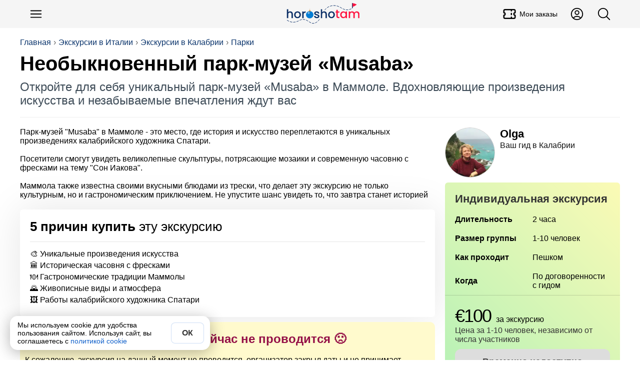

--- FILE ---
content_type: text/html; charset=utf-8
request_url: https://horosho-tam.ru/italiya/kalabriya/ekskursiya/neobyknovenniy-park-muzey-musaba
body_size: 13053
content:
<!DOCTYPE html><html lang="ru"><head><meta charset="UTF-8"><meta name="referrer" content="strict-origin-when-cross-origin"><meta name="viewport" content="width=device-width, initial-scale=1"><title>Musaba парк-музей в Калабрии: уникальная экскурсия 🇮🇹 цена €100</title><meta content="Musaba парк-музей в Калабрии: уникальная экскурсия 🇮🇹 цена €100" property="og:title"><meta content="Экскурсия в Калабрии: Погрузитесь в мир искусства и истории 📖 в парке-музее «Musaba» в Калабрии 🇮🇹. Уникальные картины, скульптуры и мозаики Спатари. 🌟 Вдохновляющая экскурсия ⛳ по живописному городку Маммола, известному своими гастрономическими традициями" name="description"><meta content="Экскурсия в Калабрии: Погрузитесь в мир искусства и истории 📖 в парке-музее «Musaba» в Калабрии 🇮🇹. Уникальные картины, скульптуры и мозаики Спатари. 🌟 Вдохновляющая экскурсия ⛳ по живописному городку Маммола, известному своими гастрономическими традициями" property="og:description"><script>(function (w, d, s, l, i) {
	w[l] = w[l] || [];
	w[l].push({
		'gtm.start':
			new Date().getTime(), event: 'gtm.js'
	});
	var f = d.getElementsByTagName(s)[0],
		j = d.createElement(s), dl = l != 'dataLayer' ? '&l=' + l : '';
	j.async = true;
	j.src =
		'https://www.googletagmanager.com/gtm.js?id=' + i + dl;
	f.parentNode.insertBefore(j, f);
})(window, document, 'script', 'dataLayer', 'GTM-NLPJT59');
</script><link href="https://horosho-tam.ru/italiya/kalabriya/ekskursiya/neobyknovenniy-park-muzey-musaba" rel="canonical"><meta content="https://horosho-tam.ru/italiya/kalabriya/ekskursiya/neobyknovenniy-park-muzey-musaba" property="og:url"><meta content="website" property="og:type"><meta content="https://horosho-tam.ru/thumb/600/expics/c7/36/0f91a3b4ddb491d99f70bdd405c536c7.jpg" property="og:image"><meta content="https://horosho-tam.ru/thumb/600/expics/c7/36/0f91a3b4ddb491d99f70bdd405c536c7.jpg" property="vk:image"><meta content="https://horosho-tam.ru/thumb/600/expics/c7/36/0f91a3b4ddb491d99f70bdd405c536c7.jpg" property="twitter:image"><meta property="og:site_name" content="ХорошоТам"><script type="application/ld+json">{"@context":"https://schema.org","@type":"WebSite","name":"ХорошоТам","url":"https://horosho-tam.ru"}</script><link rel="icon" type="image/png" href="/favicon-96x96.png" sizes="96x96"><link rel="icon" type="image/svg+xml" href="/favicon.svg"><link rel="shortcut icon" href="/favicon.ico"><link rel="apple-touch-icon" sizes="180x180" href="/apple-touch-icon.png"><link rel="manifest" href="/site.webmanifest"><style>*{box-sizing:border-box}:after,:before{box-sizing:inherit}body,h1,h2,h3,h4,h5,h6,html,img{margin:0;padding:0}button,input,select,textarea{font:inherit}[type=button],[type=reset],[type=submit],button{-webkit-appearance:none;appearance:none}img{border:0;height:auto;max-width:100%}audio,iframe,video{display:block;max-width:100%}[hidden]{display:none!important}html{color:#000;display:block;font-family:Helvetica Neue,Helvetica,Arial,sans-serif;font-size:16px;line-height:1.15;margin:0;padding:0;-webkit-text-size-adjust:100%}body{margin:0;-webkit-font-smoothing:antialiased;-webkit-tap-highlight-color:rgba(0,0,0,0)}html.scroll_off{height:100%;overflow:hidden!important}@media(max-width:767px){:active{transition:none!important}}.a{cursor:pointer;display:inline}.a_self{border-bottom:1px dashed #1060ca}.a,a{color:#1060ca;hyphens:manual;text-decoration:none}@media(hover:hover){.a:hover,a:hover{border-color:#ff4500;color:#ff4500}}.a:active,a:active{border-color:#ff4500;color:#ff4500}.w-full{width:100%}.btn_lite{background-color:#fff;border:1px solid #085cf5;color:#085cf5}@media(hover:hover){.btn_lite:hover{border-color:#085cf5;box-shadow:0 0 6px #0003;color:#085cf5}}.btn{background-color:#085cf5;border:none;color:#fff}@media(hover:hover){.btn:hover{background-color:#0649c4;color:#fff}}.btn.btn_waiting{background-color:#ddd;color:#333;cursor:wait}.btn_color{background-color:#085cf5;border:none;color:#fff}@media(hover:hover){.btn_color{transition:all .12s ease-in-out}.btn_color:hover{background-color:#0649c4;color:#fff}}.btn_white{background-color:#fff;border:none;box-shadow:0 2px 4px #0003;color:#333}@media(hover:hover){.btn_white:hover{box-shadow:0 1px 4px #00000080;color:#333}}.btn_white.btn_waiting{background-color:#ddd;box-shadow:inset 0 2px 4px #0003;color:#999;cursor:wait}.btn,.btn_lite,.btn_white{border-radius:6px;clear:both;cursor:pointer;display:inline-block;font-weight:700;line-height:1.4;padding:10px 15px;text-align:center;-webkit-user-select:none;user-select:none}@media(min-width:768px){.btn,.btn_lite,.btn_white{transition:all .12s ease-in-out}}@media(max-width:510px){.btn,.btn_lite,.btn_white{display:block;flex-basis:100%;width:100%}}.btn_off{cursor:not-allowed}.btn_off,.btn_off:hover{background-color:#ddd;color:#666}#page{min-height:800px}.dark-theme #page{background-color:#27292d;color:#fffc}#page .mpc{margin:auto;max-width:1024px;padding-left:10px;padding-right:10px;text-align:left}.meta{display:none}h1,h2,h3,h4,h5,h6{font-family:Helvetica Neue,Helvetica,Arial,sans-serif;margin:0}h1 i,h2 i,h3 i,h4 i,h5 i,h6 i{color:#ff1493}.lead{color:#555;font-size:16px;line-height:20px;text-align:left}@media(max-width:500px){.lead{font-size:14px;line-height:18px}}.pg{text-align:center}h1{hyphens:auto}h1.hh{font-size:38px;line-height:1.1em;margin-bottom:20px;margin-top:10px;text-align:left}@media(max-width:767px){h1.hh{font-size:26px;margin-bottom:10px}}.hh b{color:#ff4500;hyphens:none}.desc{color:#666}iframe{border:none;display:block;margin:0}aside{box-sizing:border-box}input,textarea{border:none;hyphens:unset}input[readonly],textarea[readonly]{background-color:#eee;color:#999}blockquote,figure,picture{margin:0;padding:0}#ads_page_top{display:block;padding-bottom:20px}.flag_bg{background-position:50%;background-size:contain}.flag,.flag_bg{background-repeat:no-repeat}.flag{background-image:url(/assets/0bb9752ec1327738f79b.png);background-size:3171.875% 833.3333333333%}.lazyload,.lazyloading{opacity:0}img.lazyload:not([src]){visibility:hidden}.lazy-script{background-color:#fff}.lazy-script.style1{border:1px solid #ddd;padding:4px}.wrap,.wrap_big{box-sizing:border-box;margin-left:auto;margin-right:auto;max-width:1200px;text-align:left}.wrap{padding-left:15px;padding-right:15px}@media(min-width:1200px){.wrap{padding-left:0;padding-right:0}}.wrap_big{max-width:1200px;padding-left:0;padding-right:0}@media(max-width:1200px){.wrap.wrap5,.wrap_big.wrap5{padding-left:5px;padding-right:5px}.wrap.wrap0,.wrap_big.wrap0{padding-left:0;padding-right:0}}.scrollbar{-ms-overflow-style:none}.scrollbar::-webkit-scrollbar{display:none}.hide_block{display:none!important}table{border-collapse:collapse}svg{height:1em;width:1em}button,input,textarea{font-family:inherit;font-size:inherit}#navi{margin:10px auto;z-index:1;-ms-overflow-style:none;padding:4px 0;position:relative}@media(max-width:767px){#navi{margin:2px -10px 0;padding:5px 0}#navi .navi_ul{overflow:auto}#navi .navi_ul::-webkit-scrollbar{display:none}#navi .navi_ul .navi_a{font-size:16px}#navi .navi_ul .navi_a .navi_cnt:before{line-height:16px}#navi li:first-child{margin-left:10px}}#navi .navi_ul{list-style-type:none;margin:5px 0;padding:0}@media(max-width:767px){#navi .navi_ul{display:block;white-space:nowrap}}#navi .navi_li{align-items:center;background-color:#eee;border:1px solid #444;border-radius:6px;display:inline-block;margin:3px 10px 3px 0;padding:0;position:relative;-webkit-user-select:none;user-select:none}#navi .navi_li:hover{background-color:#fff}#navi .navi_li:first-child .navi_a{font-weight:700}#navi .navi_li.ac{background-color:#333}#navi .navi_li.ac .navi_a{color:#fff}#navi .navi_li.navi_with_cnt{padding-right:10px}#navi .navi_li#navi_country_drop_list{padding-right:20px}#navi .navi_li#navi_country_drop_list:after{background-size:auto 100%;margin-right:5px}#navi .navi_li#navi_country_drop_list .navi_title{margin-right:-2px}#navi .navi_a{color:#333;font-size:18px;font-weight:400!important;position:relative;white-space:nowrap}#navi .navi_cnt:before{background-color:#ff1493;border-radius:3px;color:#fff;content:attr(data-cnt);display:inline-block;font-size:12px;line-height:18px;margin-left:-5px;padding:0 3px;text-align:center;transform:translateY(-2px)}#navi .navi_emoji{display:inline-block;margin-right:-5px;padding-left:10px}#navi .navi_title{display:inline-block;padding:4px 10px}#fast_links{margin-bottom:5px}#fast_links .wrap{display:flex}#fast_links .wrap .r{align-items:center;color:#075fdb;display:flex;font-weight:700}#fast_links .wrap .r:before{content:"🔥";display:inline-block;font-size:24px;margin-right:10px}#fast_links .wrap .r:hover{color:#ff4500}#crumbs_box{margin-top:20px;overflow:auto;text-align:left;width:100%}#crumbs_box::-webkit-scrollbar{display:none}@media(min-width:900px){#crumbs_box{overflow:unset}}#crumbs{align-items:center;display:flex;flex-wrap:nowrap;font-size:14px;list-style-type:none;margin:0;padding:0;text-align:center;white-space:nowrap}@media(min-width:900px){#crumbs{flex-wrap:wrap;font-size:16px}}#crumbs li{display:block;position:relative}@media(max-width:767px){#crumbs li{display:inline-block}}#crumbs li a{color:#09336b;display:inline-block;-webkit-user-select:none;user-select:none}#crumbs li a:hover{color:#ff4500}#crumbs li:before{color:#666;content:"›";display:inline-block;margin:0 5px;text-shadow:none}#crumbs li.crumb_main,#crumbs li:first-child{margin-left:0}#crumbs li.crumb_main:before,#crumbs li:first-child:before{display:none}#top_line{align-items:center;background-color:#f5f5f5;display:flex;min-height:56px;padding:5px 0;position:relative;z-index:1000}#top_line__wrap{display:flex;flex:1;justify-content:space-between}.top_menu__btn.button_svg.button{color:#000;font-size:30px}.top_menu__btn__text{font-size:14px;font-weight:500;margin-left:5px}.top_menu__btn__extra{display:none!important}@media(min-width:900px){.top_menu__btn__extra{display:flex!important}}#menu_btn{margin-left:5px}#header_finder_btn{margin-right:5px}#header_finder{align-items:center;display:flex;justify-self:flex-end}#finder_box{background-color:#0000;border:none;border-radius:3px;display:none;flex:1;justify-content:center;outline:none}#finder{display:block;flex:1;max-width:800px;padding:5px 10px}#top_line.ac_finder #header_finder{flex:1}#top_line.ac_finder #header_finder #finder_box{animation:finder_box .15s ease-out;display:flex}@keyframes finder_box{0%{opacity:0}}#top_line.ac_finder #logo{display:none}#top_linka{font-size:18px;margin-bottom:10px;padding-top:30px;position:relative;z-index:1}@media(min-width:900px){#top_linka{font-size:24px}}#top_linka a{color:#fff}#top_linka a span{text-decoration:underline}.logo_new{background-image:url(/assets/d70d7c17cdd638be17e1.svg);background-position:50%;background-repeat:no-repeat;background-size:contain;flex:1}@media(min-width:900px){.logo_new{margin-left:200px}}.logo{align-items:center;align-self:center;display:flex;flex:1;font-size:24px;font-weight:500;justify-content:center;letter-spacing:-1.5px;-webkit-user-select:none;user-select:none}.logo,.logo:hover{color:#000}.logo__second{background-color:#3a73dc;border-radius:50% 5px 5px 50%;color:#fff;font-size:16px;margin-left:2px;padding:2px 6px 2px 8px;transform:rotate(-15deg) translate(1px,-3px)}.logo__second_with_flag{align-items:center;border-radius:5px;display:flex;padding-left:6px;transform:none}.logo__flag{background-position:50%;background-repeat:no-repeat;background-size:cover;display:inline-block;height:12px;margin-left:5px;width:20.4px}@media(hover:hover){.logo:hover .logo__second{background-color:#ff4500}}#top_page{margin-bottom:20px;overflow:hidden;padding:0 15px;position:relative}@media(min-width:1200px){#top_page{padding:0}}#top_center{border-bottom:1px solid #eee;display:flex;flex:1;flex-direction:column;justify-content:space-between;padding-bottom:20px;position:relative;width:100%;z-index:3}#top_center.hide{visibility:hidden}.header_title_box{margin-top:10px}.header_title{font-family:Arial Black,Arial,Tahoma,Helvetica,sans-serif;font-size:28px;font-weight:700;hyphens:auto;overflow:hidden}@media(min-width:900px){.header_title{font-size:40px}}.header_lead{color:#3d4b57;font-size:18px;margin-top:10px}@media(min-width:900px){.header_lead{font-size:24px}}.is-loading{color:#aaa;cursor:wait;position:relative}.is-loading:before{animation:anim_loading .5s linear infinite;border:3px solid #6495ed;border-bottom-color:#fff;border-radius:50%;content:"";height:20px;left:50%;position:absolute;top:50%;transform:translate(-50%,-50%);transform-origin:left top;width:20px}@keyframes anim_loading{to{rotate:1turn}}.wrapper{margin-left:auto;margin-right:auto}.wrapper+.wrapper{margin-top:20px}.wrapper_cloud{background-color:#fff;box-shadow:0 0 80px #0000001a}.wrapper_cloud,.wrapper_grey{border-radius:6px;padding:20px}.wrapper_grey{background-color:#f5f5f5}.wrapper_cols_2>.wrapper+.wrapper,.wrapper_cols_3>.wrapper+.wrapper{margin-top:10px}@media(min-width:900px){.wrapper_cols_2,.wrapper_cols_3{display:flex;flex-wrap:wrap}.wrapper_cols_2>.wrapper,.wrapper_cols_3>.wrapper{flex:1;min-width:calc(50% - 10px);width:calc(50% - 10px)}.wrapper_cols_2>.wrapper:nth-child(2n),.wrapper_cols_3>.wrapper:nth-child(2n){margin-left:10px}.wrapper_cols_2>.wrapper:first-child,.wrapper_cols_2>.wrapper:nth-child(2),.wrapper_cols_3>.wrapper:first-child,.wrapper_cols_3>.wrapper:nth-child(2){margin-top:0}.wrapper_cols_3>.wrapper{margin-left:10px;min-width:calc(33.33% - 10px);width:calc(33.33% - 10px)}.wrapper_cols_3>.wrapper:first-child{margin-left:0}.wrapper_cols_3>.wrapper:first-child,.wrapper_cols_3>.wrapper:nth-child(2),.wrapper_cols_3>.wrapper:nth-child(3){margin-top:0}}.wrapper_h2{border-bottom:1px solid #0000001a;color:#000;font-size:18px;font-weight:500;margin:0 0 15px;padding:0 0 15px}@media(min-width:600px){.wrapper_h2{font-size:26px}}.wrapper_h3{color:#333;font-size:20px;font-weight:700;margin:0 0 20px}@media(min-width:600px){.wrapper_h3{font-size:22px}}.wrapper_lead{color:#999;display:block;font-size:.65em;font-style:normal;font-weight:400;margin-top:5px}@media(min-width:600px){.wrapper_lead{display:inline-block;margin-left:5px}}#footer_muter{margin:50px auto}#footer{background:linear-gradient(0,#222,#000);clear:both;font-size:16px;padding-bottom:100px;text-align:center}@media(min-width:600px){#footer{padding-bottom:20px}}#footer .ftsect{color:#eee;font-weight:700;margin-bottom:20px}#footer .ftlink{margin-top:15px}#footer .trip_link,#footer a{color:#ccc;cursor:pointer;display:inline-block}#footer .trip_link:hover,#footer a:hover{color:#fff}#footer .about_slogan{margin:10px 0}.footer_inner{color:#aaa;flex-wrap:wrap;margin:auto;max-width:1210px;padding:30px 0;text-align:left}@media(min-width:900px){.footer_inner{display:flex}}.footer_section{border-bottom:1px solid #222;margin:0 20px 20px;min-width:unset;padding-bottom:20px}.footer_section:last-child{border-bottom:0}@media(min-width:900px){.footer_section{border:none;flex:1;margin:10px;min-width:300px;padding-bottom:0}}.footer_about{flex:1;min-width:90%}.payment_footer_title{margin-top:10px}.payment_footer{display:flex}.payment_footer .rr{background-position:50%;background-repeat:no-repeat;background-size:contain;height:24px;width:62px}.payment_footer .rr.payment_visa{background-image:url(/assets/b1ae10bcdb8e8fd87eaf.svg);margin-right:6px}.payment_footer .rr.payment_mastercard{background-image:url(/assets/edddf8f218accd573110.svg);width:40px}.payment_footer .rr.payment_mir{background-image:url(/assets/a11dff9d5d6e642ba23c.svg);margin-right:0;width:82px}.footer__row_with_icon{align-items:center;display:flex;margin-top:15px}.footer__row_with_icon__text{margin-left:10px}.hide-s{display:none}@media(min-width:600px){.hide-s{display:block}}.show-s{display:block}@media(min-width:600px){.show-s{display:none}}.b{font-weight:700!important}.w-s{max-width:600px}.w-m{max-width:900px}.w-l{max-width:1200px}.w-xl{max-width:1536px}.mt{margin-top:20px}.mb{margin-bottom:20px}.ml{margin-left:20px}.mr{margin-right:20px}.mh{margin-bottom:20px;margin-top:20px}.m5{margin:5px}.mt5{margin-top:5px}.mb5{margin-bottom:5px}.ml5{margin-left:5px}.mr5,.mw5{margin-right:5px}.mw5{margin-left:5px}.mh5{margin-bottom:5px;margin-top:5px}.m10{margin:10px}.mt10{margin-top:10px}.mb10{margin-bottom:10px}.ml10{margin-left:10px}.mr10,.mw10{margin-right:10px}.mw10{margin-left:10px}.mh10{margin-bottom:10px;margin-top:10px}.m15{margin:15px}.mt15{margin-top:15px}.mb15{margin-bottom:15px}.ml15{margin-left:15px}.mr15,.mw15{margin-right:15px}.mw15{margin-left:15px}.mh15{margin-bottom:15px;margin-top:15px}.m30{margin:30px}.mt30{margin-top:30px}.mb30{margin-bottom:30px}.ml30{margin-left:30px}.mr30,.mw30{margin-right:30px}.mw30{margin-left:30px}.mh30{margin-bottom:30px;margin-top:30px}.m0{margin:0!important}.fs14{font-size:14px}.fs18{font-size:18px}.fs22{font-size:22px}.fs28{font-size:28px}.fs32{font-size:32px}.flex{display:flex}.flex-vc{align-items:center}.flex-hc{justify-content:center}.flex-1{flex:1}</style><link rel="stylesheet" href="/assets/9427.e4cd248e9423d2d8cfcf.css"><link rel="stylesheet" href="/assets/ekskursiya.d3e4326d94d51c53feef.css"><script>var page = "ekskursiya";var lang = "ru";window.dataLayer = window.dataLayer || [];window.no_ads = true;window.eProduct = {"item_name":"Необыкновенный парк-музей «Musaba»","item_id":"5f6dd5eaa67eba41cc13744e","price":0.04,"price_full":100,"item_brand":"sp","item_category":"Экскурсии","item_category2":"Италия","item_category3":"Калабрия","item_variant":"private","quantity":1,"currency":"EUR","location_id":"ChIJCxVihNKQPxMRcSMmPSQdpJE"};window.eProduct_currency = "RUB";window.accepted_terms = {};</script><script>window.menu_navi = {"country":{"obzor":{"emoji":"🇮🇹","url":"italiya/obzor","title":"Италия"},"ekskursii_country":{"url":"italiya/ekskursii","title":"Экскурсии"},"tury_country":{"url":"italiya/tury","title":"Туры"},"art":{"url":"italiya","title":"Статья о стране"},"goroda":{"url":"italiya/goroda","title":"Города"},"foto":{"url":"italiya/foto","title":"Фото"}},"city":{"obzor":{"url":"italiya/kalabriya/obzor","title":"Калабрия"},"ekskursiya":{"url":"italiya/kalabriya/ekskursiya/neobyknovenniy-park-muzey-musaba","title":"Экскурсия","ac":true}}};</script><script>window._ro = {"top_links":[["Экскурсии в Италии","italiya/ekskursii"],["Экскурсии в Калабрии","italiya/kalabriya/ekskursii"],["Парки","italiya/kalabriya/ekskursii/parki"]],"country":{"_id":"59c10714e609ab576dbe7113","title":"Италия","code":"it","url":"italiya","name":{"uk":"Італія","ar":"إيطاليا","id":"Italia","zh-TW":"義大利","vi":"Ý","ms":"Italia","ko":"이탈리아","tl":"Italy","zh-Hant":"義大利","jp":"イタリア","lt":"Italy","pt-BR":"Itália","pt":"Itália","pl":"Włochy","zh-CN":"意大利","es":"Italia","fr":"Italie","it":"Italia","th":"อิตาลี","tr":"İtalya","de":"Italien","ru":"Италия","en":"Italy"},"full":"Итальянская Республика","capital":{"title":"Рим","code":"rom","url":"rim","travelata":{"_id":"65499921f3666225ddb6ec32","id":880},"level_travel":{"id":10445}},"pic":"59cbd4b69d23207ff4794981","corona_cases":26723249,"arts":21,"travelata":{"_id":"6549968cf3666225ddb6dd33","id":39,"popular":0},"excursions":{"count":1937,"tours":63},"main_art":true,"sravni":{"slug":"italija"},"tours_count":20},"city":{"_id":"5f63f33557ed452c99f2a165","t":0,"title":"Калабрия","url":"kalabriya","name":{"ru":"Калабрия","en":"calabria"},"travelata":{"_id":"65499920f3666225ddb6e048","id":847},"google_place_id":"ChIJCxVihNKQPxMRcSMmPSQdpJE","yandex":{"region_id":104218}},"in_country":"в Италии","country_from":"Италии","country_po":"Италии","top_pic":"/thumb/top/pics/81/49/59cbd4b69d23207ff4794981/italiya.jpg","in_city":"в Калабрии","city_to":"в Калабрию","city_from":"Калабрии","city_po":"Калабрии","flag":"🇮🇹"};</script><script>window.booking_inside = false;</script><script>window._ex_opt = {"_id":"5f6dd5eaa67eba41cc13744e","id":7670,"partner":"sp","is_tour":null,"main_type":"private","off":true,"max_persons":10};window.ex_ab_test = undefined;window.ex_good_text = true;</script><script src="/assets/runtime.b17fe21389cb67437549.js" defer></script><script src="/assets/2724.2bcc7ea6ac161f1b88e4.js" defer></script><script src="/assets/3681.8cd7a085947383cd66d3.js" defer></script><script src="/assets/2899.93424fe4ad5e0b8624a9.js" defer></script><script src="/assets/9264.1f186519785f94258dcb.js" defer></script><script src="/assets/139.4098470050d16410ff44.js" defer></script><script src="/assets/ekskursiya.797ac83a38256935097f.js" defer></script></head><body data-page="ekskursiya"><noscript><iframe src="https://www.googletagmanager.com/ns.html?id=GTM-NLPJT59" height="0" width="0" style="display:none;visibility:hidden"></iframe></noscript><script type="text/javascript">(function(m,e,t,r,i,k,a){m[i]=m[i]||function(){(m[i].a=m[i].a||[]).push(arguments)}; m[i].l=1*new Date(); for (var j = 0; j < document.scripts.length; j++) {if (document.scripts[j].src === r) { return; }} k=e.createElement(t),a=e.getElementsByTagName(t)[0],k.async=1,k.src=r,a.parentNode.insertBefore(k,a)}) (window, document, "script", "https://mc.yandex.ru/metrika/tag.js", "ym"); ym(45707310, "init", { clickmap:true, trackLinks:true, accurateTrackBounce:true, webvisor:true, ecommerce:"dataLayer" });</script><header id="top_line"><div class="wrap_big" id="top_line__wrap"><button class="button-text button top_menu__btn button_svg" type="button" id="menu_btn" title="Меню"><svg xmlns="http://www.w3.org/2000/svg" fill="none" viewBox="0 0 24 24" stroke-width="1.5" stroke="currentColor">
    <path stroke-linecap="round" stroke-linejoin="round" d="M3.75 6.75h16.5M3.75 12h16.5m-16.5 5.25h16.5" />
</svg></button><a class="logo_new" href="/" title="ХорошоТам"></a><a class="button-text button button_svg top_menu__btn top_menu__btn__extra" title="Мои заказы" href="/my/orders"><svg stroke="currentColor" fill="none" stroke-width="2" viewBox="0 0 24 24" stroke-linecap="round" stroke-linejoin="round" height="200px" width="200px" xmlns="http://www.w3.org/2000/svg"><path d="M15 5l0 2"></path><path d="M15 11l0 2"></path><path d="M15 17l0 2"></path><path d="M5 5h14a2 2 0 0 1 2 2v3a2 2 0 0 0 0 4v3a2 2 0 0 1 -2 2h-14a2 2 0 0 1 -2 -2v-3a2 2 0 0 0 0 -4v-3a2 2 0 0 1 2 -2"></path></svg><div class="top_menu__btn__text">Мои заказы</div></a><a class="button-text button button_svg top_menu__btn top_menu__btn__extra" title="Личный кабинет" href="/my"><svg xmlns="http://www.w3.org/2000/svg" fill="none" viewBox="0 0 24 24" stroke-width="1.5" stroke="currentColor">
    <path stroke-linecap="round" stroke-linejoin="round" d="M17.982 18.725A7.488 7.488 0 0 0 12 15.75a7.488 7.488 0 0 0-5.982 2.975m11.963 0a9 9 0 1 0-11.963 0m11.963 0A8.966 8.966 0 0 1 12 21a8.966 8.966 0 0 1-5.982-2.275M15 9.75a3 3 0 1 1-6 0 3 3 0 0 1 6 0Z" />
</svg></a><div id="header_finder"><button class="button-text button top_menu__btn button_svg" type="button" id="header_finder_btn" title="Поиск"><svg xmlns="http://www.w3.org/2000/svg" fill="none" viewBox="0 0 24 24" stroke-width="1.5" stroke="currentColor">
    <path stroke-linecap="round" stroke-linejoin="round" d="m21 21-5.197-5.197m0 0A7.5 7.5 0 1 0 5.196 5.196a7.5 7.5 0 0 0 10.607 10.607Z" />
</svg></button></div></div></header><div id="top_page"><div class="wrap_big" id="top_center"><div id="crumbs_box" onclick="yaMetrika('crumbs')"><ol id="crumbs"><li><a href="/">Главная</a></li><li><a href="/italiya/ekskursii">Экскурсии в Италии</a></li><li><a href="/italiya/kalabriya/ekskursii">Экскурсии в Калабрии</a></li><li><a href="/italiya/kalabriya/ekskursii/parki">Парки</a></li></ol></div><script type="application/ld+json">{"@context":"https://schema.org","@type":"BreadcrumbList","itemListElement":[{"@type":"ListItem","position":1,"item":{"@id":"https://horosho-tam.ru","name":"Главная"}},{"@type":"ListItem","position":2,"item":{"@id":"https://horosho-tam.ru/italiya/ekskursii","name":"Экскурсии в Италии"}},{"@type":"ListItem","position":3,"item":{"@id":"https://horosho-tam.ru/italiya/kalabriya/ekskursii","name":"Экскурсии в Калабрии"}},{"@type":"ListItem","position":4,"item":{"@id":"https://horosho-tam.ru/italiya/kalabriya/ekskursii/parki","name":"Парки"}},{"@type":"ListItem","position":5,"item":{"@id":"https://horosho-tam.ru/italiya/kalabriya/ekskursiya/neobyknovenniy-park-muzey-musaba","name":"Необыкновенный парк-музей «Musaba»"}}]}</script><div class="header_title_box"><h1 class="header_title" data-len="40">Необыкновенный парк-музей «Musaba»</h1><div class="header_lead">Откройте для себя уникальный парк-музей «Musaba» в Маммоле. Вдохновляющие произведения искусства и незабываемые впечатления ждут вас</div></div></div></div><main class="page_ekskursiya wrap" id="page"><div id="ex_context"><div id="ex_left"><div class="eks_box_info"><div class="ex_annotation">Парк-музей "Musaba" в Маммоле - это место, где история и искусство переплетаются в уникальных произведениях калабрийского художника Спатари.<br><br>Посетители смогут увидеть великолепные скульптуры, потрясающие мозаики и современную часовню с фресками на тему "Сон Иакова".<br><br>Маммола также известна своими вкусными блюдами из трески, что делает эту экскурсию не только культурным, но и гастрономическим приключением. Не упустите шанс увидеть то, что завтра станет историей</div><section class="wrapper wrapper_cloud w-full" style="margin-top: 20px"><h2 class="wrapper_h2"><strong>5 причин купить</strong> эту экскурсию</h2><ul class="box_list box_list__pure box_list__ul"><li class="box_list__ul_li">🎨 Уникальные произведения искусства</li><li class="box_list__ul_li">🏛️ Историческая часовня с фресками</li><li class="box_list__ul_li">🍽️ Гастрономические традиции Маммолы</li><li class="box_list__ul_li">🌄 Живописные виды и атмосфера</li><li class="box_list__ul_li">🖼️ Работы калабрийского художника Спатари</li></ul></section><div class="ex_off_info"><div class="ex_off_info_title">Эта экскурсия сейчас не проводится 🙁</div><div class="ex_off_info_text">К сожалению, экскурсия на данный момент не проводится, организатор закрыл даты и не принимает заказы.</div></div><div class="info mt">Далее идёт описание экскурсии, но забронировать её не получится, используйте эту информацию просто для ознакомления.</div></div><aside class="ex_right_mobile" id="ex_right"><div class="hello_ava"><img class="guide_ava" src="https://7d9e88a8-f178-4098-bea5-48d960920605.selcdn.net/12f4f352-f31d-41b9-a15c-65c6100190d0/-/format/webp/-/scale_crop/220x220/center/-/quality/smart_retina/" alt="Olga" loading="lazy"><div class="hello_ava_right"><div class="guide_name guide_s2"><b>Olga</b><span>Ваш гид в Калабрии</span></div></div></div><div class="ex_sticky"><div id="ex_box"><div id="book_table_box"><table id="book_table"><caption>Индивидуальная экскурсия</caption><tbody><tr data-key="duration"><th>Длитель&shy;ность</th><td>2 часа</td></tr><!--+tr('size', 'Размер группы', '👥')= ExType.size_people + (!q.is_tour && q.is_private && q.max_persons < 20 ? ' (индивидуально для вас)' : '')--><tr data-key="size"><th>Размер группы</th><td>1-10 человек</td></tr><tr data-key="transport"><th>Как проходит</th><td>Пешком</td></tr></tbody><tr data-key="schedule"><th>Когда</th><td>По договоренности с гидом</td></tr></table></div><div id="book_button_box"><div id="eks_info_bottom_cont"><div class="price_box"><div class="price_val_box"><span class="price_val">€100</span><span class="price_for"> за экскурсию</span></div><div class="r_price_unit">Цена за 1-10 человек, независимо от числа участников</div></div><button class="button w-full button_off sz-xl" type="button" id="book_button">Временно недоступно</button></div></div></div><ul class="ex_ul"><li><div class="ex_ul_b">Безопасная оплата</div><div class="ex_ul_txt">Оплата происходит с использованием защищенных платежных систем и в соответствии с 54-ФЗ</div></li><li><div class="ex_ul_b">Более 40 000 экскурсий</div><div class="ex_ul_txt">от 8000 гидов и экскурсионных агентств размещённых на нашем сайте</div></li></ul></div></aside><section class="wrapper wrapper_cloud w-full"><h2 class="wrapper_h2">Что можно увидеть</h2><ul class="box_list box_list__ul"><li class="box_list__ul_li">Парк-музей «Musaba»</li><li class="box_list__ul_li">Часовня с фресками «Сон Иакова»</li></ul></section><section class="wrapper wrapper_cloud ex_desc" id="desc"><h2 class="wrapper_h2">Описание экскурсии</h2><h3>Путешествие в Маммолу</h3><p>На этот раз мы отправимся в маленький, уютный городок среди гор с необычным названием Маммола. Этот город известен своими трактирчиками, где готовят невероятно вкусную треску, и его даже прозвали «городом трески». Однако наша цель не гастрономическая, а гораздо более возвышенная. Мы направляемся туда за другой пищей — пищей для души и ума. Но, конечно, по желанию можно совместить и то, и другое, ведь не одним духом жив человек, но и хлебом насущным.</p><h3>Парк-музей «Musaba»</h3><p>Итак, наша цель — парк-музей с впечатляющим названием «Musaba». Это место действительно необычное и, к сожалению, малоизвестное. Здесь история, искусство, творчество и культура идут рука об руку, создавая уникальную атмосферу.</p><h4>Искусство и творчество</h4><p>В «Musaba» вы сможете увидеть замечательные и своеобразные картины, великолепные скульптуры и потрясающие мозаики калабрийского художника Спатари. Его работы полны пафоса и оригинальности. Только истинный художественный гений мог вообразить и воплотить в жизнь такое творение, где искусство иллюстрирует путь человеческой истории.</p><h4>Старинная часовня</h4><p>Одним из самых примечательных мест в этом музее является старая часовня, стены и потолок которой расписаны современными фресками на тему сюжета из Ветхого Завета «Сон Иакова». Посетители сравнивают её с Сикстинской капеллой, и это сравнение не случайно. Здесь вы сможете увидеть то, что завтра станет частью истории.</p><h3>Заключение</h3><p>Рекомендую всем, кто хочет увидеть уникальные произведения искусства и прикоснуться к культуре, посетить «Musaba». Это место вдохновляет и дарит возможность увидеть будущее через призму творчества. Путешествие в Маммолу станет не только познавательным, но и вдохновляющим опытом!</p></section><section class="wrapper wrapper_cloud ex_accordions" id="faq" itemscope itemtype="https://schema.org/FAQPage"><h2 class="wrapper_h2">Ответы на вопросы</h2><style>.accordion + .accordion {
	border-top: 1px #ddd solid;
}
.accordion_title {
	padding: 15px 0;
	cursor: pointer;
	user-select: none;
	font-weight: bold;
	display: block;
	font-size: 18px;
	list-style: none;
}
@media (max-width: 600px) {
	.accordion_title {
		font-size: 16px;
	}
}
.accordion_title:before {
	content: '+';
	display: inline-block;
	text-align: center;
	width: 20px;
	height: 20px;
	line-height: 16px;
	transform: translate(0, -2px);
	background-color: #1e88e5;
	border-radius: 50%;
	margin-right: 10px;
	color: #fff;
}
.accordion_title::-webkit-details-marker {
	display: none
}
.accordion[open] > .accordion_title:before {
	/*content: '–';*/
	/*content: '×';*/
	content: '⌄';
	line-height: 11px;
	transform: translate(0, -4.5px);
	background-color: #333;
}
.accordion_title:hover {
	color: orangered;
}
.accordion_title_text {
	flex: 1;
}
.accordion_block {
	padding: 0 0 30px 0;
}
.accordion_block > ul, .accordion_block > ol {
	margin: 10px 0 0 0;
	padding-left: 20px;
}
.accordion:last-child .accordion_block  {
	padding-bottom: 0;
}</style><details class="accordion" open itemscope itemtype="https://schema.org/Question" itemprop="mainEntity"><summary class="accordion_title" onclick="yaMetrika('accordion')" itemprop="name">Что включено</summary><div class="accordion_block" itemscope itemprop="acceptedAnswer" itemtype="https://schema.org/Answer"><div itemprop="text"><ul class="include_box_text ex_incl_included"><li class="include_box_li">Сопровождение</li></ul></div></div></details><details class="accordion" open itemscope itemtype="https://schema.org/Question" itemprop="mainEntity"><summary class="accordion_title" onclick="yaMetrika('accordion')" itemprop="name">Что не входит в цену</summary><div class="accordion_block" itemscope itemprop="acceptedAnswer" itemtype="https://schema.org/Answer"><div itemprop="text"><ul class="include_box_text ex_incl_not_included"><li class="include_box_li">Трансфер</li></ul></div></div></details><details class="accordion" itemscope itemtype="https://schema.org/Question" itemprop="mainEntity"><summary class="accordion_title" onclick="yaMetrika('accordion')" itemprop="name">Место начала и завершения?</summary><div class="accordion_block" itemscope itemprop="acceptedAnswer" itemtype="https://schema.org/Answer"><div itemprop="text"><div>Калабрия, по договоренности</div></div></div></details><details class="accordion" itemscope itemtype="https://schema.org/Question" itemprop="mainEntity"><summary class="accordion_title" onclick="yaMetrika('accordion')" itemprop="name">Когда и сколько длится?</summary><div class="accordion_block" itemscope itemprop="acceptedAnswer" itemtype="https://schema.org/Answer"><div itemprop="text"><div>Когда: <b>По договоренности с гидом</b></div><div>Экскурсия длится около <b>2 часов</b></div><div>Бронировать нужно заранее, минимум за <b>36 часов</b> до начала</div></div></div></details><details class="accordion" itemscope itemtype="https://schema.org/Question" itemprop="mainEntity"><summary class="accordion_title" onclick="yaMetrika('accordion')" itemprop="name">Кто ещё будет вместе со мной?</summary><div class="accordion_block" itemscope itemprop="acceptedAnswer" itemtype="https://schema.org/Answer"><div itemprop="text"><div><b>Это индивидуальная экскурсия</b>, всё внимание будет для вас и вашей компании. Размер группы не более 10 чел.</div></div></div></details></section></div><div id="ex_right_stub"></div></div><script type="application/ld+json">{"@context":"https://schema.org","@type":["Event","Product"],"name":"Необыкновенный парк-музей «Musaba»","image":["https://7d9e88a8-f178-4098-bea5-48d960920605.selcdn.net/a984ae2c-dd5c-4642-80d5-314ec9128efc/","https://7d9e88a8-f178-4098-bea5-48d960920605.selcdn.net/803d348f-3a8a-4cc5-b44b-ecf610a328a5/","https://7d9e88a8-f178-4098-bea5-48d960920605.selcdn.net/83cab4f6-389b-439b-984b-c24b99518642/"],"description":"На этот раз мы отправимся в маленький, приютившийся среди гор городишко со странным названием Маммола. Издавна он славится своим...","@id":"https://horosho-tam.ru/italiya/kalabriya/ekskursiya/neobyknovenniy-park-muzey-musaba","url":"https://horosho-tam.ru/italiya/kalabriya/ekskursiya/neobyknovenniy-park-muzey-musaba","inLanguage":"ru","brand":{"@type":"Organization","name":"ХорошоТам","url":"https://horosho-tam.ru"},"offers":{"@type":"Offer","price":100,"priceCurrency":"EUR","availability":"https://schema.org/OutOfStock","url":"https://horosho-tam.ru/italiya/kalabriya/ekskursiya/neobyknovenniy-park-muzey-musaba","validFrom":"2026-01-21"},"organizer":{"@type":"Organization","name":"ХорошоТам","url":"https://horosho-tam.ru"},"eventAttendanceMode":"https://schema.org/OfflineEventAttendanceMode","eventStatus":"https://schema.org/EventScheduled","startDate":"2026-01-22","endDate":"2026-01-22","location":{"@type":"Place","name":"Калабрия","url":"https://horosho-tam.ru/italiya/kalabriya","address":{"@type":"PostalAddress","addressCountry":"IT","addressLocality":"Калабрия","streetAddress":"Калабрия"}},"performer":{"@type":"Organization","name":"ХорошоТам","url":"https://horosho-tam.ru"}}</script></main><footer id="footer"><div class="footer_inner"><div class="footer_section"><div class="ftsect">Полезно</div><div class="ftlink"><a href="/ekskursii/regiony">Экскурсии по городам</a></div><div class="ftlink"><a href="/tury/regiony">Авторские туры по городам</a></div><div class="ftlink"><a href="/strany">Путеводитель по странам и городам</a></div></div><div class="footer_section"><div class="ftsect">О сайте</div><div class="ftlink"><a href="/faq" title="FAQ">Ответы на вопросы</a></div><div class="ftlink"><a href="/about" title="О сайте">О нас</a></div><div class="ftlink"><a href="/vacancies" title="Работа у нас">Вакансии</a></div><div class="ftlink"><a href="/legal/terms">Пользовательское соглашение</a></div><div class="ftlink"><a href="/legal/privacy">Политика обработки персональных данных</a></div><div class="ftlink"><a href="/legal/cookie">Политика обработки cookie</a></div><div class="ftlink"><a href="/legal/offer">Договор оферты</a></div></div><div class="footer_section"><div class="payment_footer"><div class="rr payment_visa" title="Visa"></div><div class="rr payment_mastercard" title="MasterCard"></div><div class="rr payment_mir" title="МИР"></div></div><div class="payment_footer_title">Оплата экскурсий и туров происходит с помощью платёжных систем</div><p><div>Поддержка работает с 10 до 19 (МСК)</div><div class="footer__row_with_icon"><svg fill="currentColor" version="1.1" xmlns="http://www.w3.org/2000/svg" xmlns:xlink="http://www.w3.org/1999/xlink"
	 viewBox="0 0 337.559 337.559" xml:space="preserve">
<g>
	<g>
		<g>
			<path d="M337.559,67.704v-28.33c0-17.506-14.242-31.748-31.748-31.748h-54.572c-4.932-3.021-10.727-4.765-16.922-4.765H32.5
				C14.58,2.86,0,17.44,0,35.36v266.838c0,17.921,14.58,32.5,32.5,32.5h201.816c6.196,0,11.992-1.745,16.925-4.767h54.569
				c17.506,0,31.748-14.242,31.748-31.748v-28.33c0-9.715-4.391-18.42-11.287-24.248c6.896-5.828,11.287-14.533,11.287-24.248
				v-28.331c0-9.715-4.391-18.42-11.287-24.248c6.896-5.828,11.287-14.533,11.287-24.248V116.2c0-9.715-4.391-18.42-11.287-24.248
				C333.168,86.123,337.559,77.418,337.559,67.704z M251.816,302.198c0,9.649-7.851,17.5-17.5,17.5H32.5
				c-9.649,0-17.5-7.851-17.5-17.5V35.36c0-9.649,7.851-17.5,17.5-17.5h201.816c9.649,0,17.5,7.851,17.5,17.5V302.198z
				 M322.559,298.184c0,9.235-7.513,16.748-16.748,16.748h-41.595c1.673-3.912,2.601-8.216,2.601-12.733v-49.093h38.994
				c9.235,0,16.748,7.513,16.748,16.748V298.184z M322.559,221.357c0,9.235-7.513,16.748-16.748,16.748h-38.994v-61.827h38.994
				c9.235,0,16.748,7.513,16.748,16.748V221.357z M322.559,144.53c0,9.235-7.513,16.748-16.748,16.748h-38.994V99.451h38.994
				c9.235,0,16.748,7.513,16.748,16.748V144.53z M322.559,67.704c0,9.235-7.513,16.748-16.748,16.748h-38.994V35.36
				c0-4.518-0.929-8.822-2.602-12.735h41.596c9.235,0,16.748,7.513,16.748,16.748V67.704z"/>
			<rect x="40.413" y="230.024" width="185.991" height="15"/>
			<path d="M66.891,206.201h133.035c2.263,0,4.405-1.021,5.829-2.78c1.424-1.759,1.978-4.066,1.507-6.279
				c-3.595-16.907-13.071-32.176-26.474-43.02c8.782-10.818,13.689-24.438,13.689-38.522c0-33.674-27.396-61.07-61.07-61.07
				s-61.07,27.396-61.07,61.07c0,14.084,4.908,27.704,13.689,38.522c-13.402,10.844-22.878,26.112-26.472,43.02
				c-0.471,2.213,0.083,4.521,1.507,6.279C62.486,205.18,64.628,206.201,66.891,206.201z M101.343,161.584
				c1.988-1.245,3.279-3.35,3.488-5.687c0.209-2.337-0.687-4.637-2.422-6.216c-9.579-8.718-15.072-21.14-15.072-34.081
				c0-25.403,20.667-46.07,46.07-46.07c25.403,0,46.07,20.667,46.07,46.07c0,12.941-5.494,25.363-15.072,34.081
				c-1.735,1.579-2.631,3.879-2.422,6.216c0.209,2.337,1.5,4.441,3.488,5.687c11.154,6.989,19.735,17.49,24.42,29.618H76.923
				C81.608,179.074,90.189,168.571,101.343,161.584z"/>
			<rect x="63.83" y="259.688" width="139.156" height="15"/>
		</g>
	</g>
</g>
</svg><div class="footer__row_with_icon__text"><a class="contact_channel" href="/contacts">Контакты</a></div></div><div class="footer__row_with_icon"><svg xmlns="http://www.w3.org/2000/svg"
aria-label="Telegram" role="img"
viewBox="0 0 512 512"><rect
width="512" height="512"
rx="15%"
fill="#37aee2"/><path fill="#c8daea" d="M199 404c-11 0-10-4-13-14l-32-105 245-144"/><path fill="#a9c9dd" d="M199 404c7 0 11-4 16-8l45-43-56-34"/><path fill="#f6fbfe" d="M204 319l135 99c14 9 26 4 30-14l55-258c5-22-9-32-24-25L79 245c-21 8-21 21-4 26l83 26 190-121c9-5 17-3 11 4"/></svg><div class="footer__row_with_icon__text"><a class="contact_channel" href="https://t.me/horosho_tam_bot" rel="nofollow noreferrer noopener" target="_blank">Telegram</a></div></div><div class="footer__row_with_icon"><svg stroke="currentColor" fill="currentColor" stroke-width="0" viewBox="0 0 512 512" height="200px" width="200px" xmlns="http://www.w3.org/2000/svg"><path d="M460.6 147.3L353 256.9c-.8.8-.8 2 0 2.8l75.3 80.2c5.1 5.1 5.1 13.3 0 18.4-2.5 2.5-5.9 3.8-9.2 3.8s-6.7-1.3-9.2-3.8l-75-79.9c-.8-.8-2.1-.8-2.9 0L313.7 297c-15.3 15.5-35.6 24.1-57.4 24.2-22.1.1-43.1-9.2-58.6-24.9l-17.6-17.9c-.8-.8-2.1-.8-2.9 0l-75 79.9c-2.5 2.5-5.9 3.8-9.2 3.8s-6.7-1.3-9.2-3.8c-5.1-5.1-5.1-13.3 0-18.4l75.3-80.2c.7-.8.7-2 0-2.8L51.4 147.3c-1.3-1.3-3.4-.4-3.4 1.4V368c0 17.6 14.4 32 32 32h352c17.6 0 32-14.4 32-32V148.7c0-1.8-2.2-2.6-3.4-1.4z"></path><path d="M256 295.1c14.8 0 28.7-5.8 39.1-16.4L452 119c-5.5-4.4-12.3-7-19.8-7H79.9c-7.5 0-14.4 2.6-19.8 7L217 278.7c10.3 10.5 24.2 16.4 39 16.4z"></path></svg><div class="footer__row_with_icon__text"><a class="contact_channel" href="mailto:support@horosho-tam.ru">support@horosho-tam.ru</a></div></div></p></div><div class="footer_section footer_about"><div>© 2018-2026 ХорошоТам — агрегатор экскурсий и многодневных туров по России и зарубежью. Указанные на этой странице цены и информация о мероприятии не являются публичной офертой. Проверяйте цены и полную информацию на странице бронирования. Фотографии на данную страницу разместило "Olga" ООО «Спутник» ИНН 7814547081.</div></div></div></footer><noscript><div><img src="https://mc.yandex.ru/watch/45707310" style="position:absolute; left:-9999px;" alt=""></div></noscript></body></html>